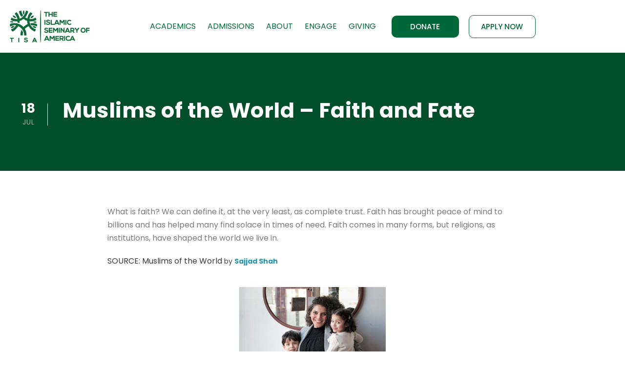

--- FILE ---
content_type: text/html; charset=UTF-8
request_url: https://islamicseminary.us/muslims-of-the-world-faith-and-fate/
body_size: 20395
content:
<!DOCTYPE html><html lang="en-US"><head><script data-no-optimize="1">var litespeed_docref=sessionStorage.getItem("litespeed_docref");litespeed_docref&&(Object.defineProperty(document,"referrer",{get:function(){return litespeed_docref}}),sessionStorage.removeItem("litespeed_docref"));</script> <meta charset="UTF-8"><meta name="viewport" content="width=device-width, initial-scale=1.0, viewport-fit=cover" /><title>Muslims of the World &#8211; Faith and Fate &#8211; The Islamic Seminary of America</title><meta name='robots' content='max-image-preview:large' /><link rel='dns-prefetch' href='//www.googletagmanager.com' /><link rel='dns-prefetch' href='//fonts.googleapis.com' /><link rel="alternate" type="application/rss+xml" title="The Islamic Seminary of America &raquo; Feed" href="https://islamicseminary.us/feed/" /><link rel="alternate" type="application/rss+xml" title="The Islamic Seminary of America &raquo; Comments Feed" href="https://islamicseminary.us/comments/feed/" /><link rel="alternate" type="text/calendar" title="The Islamic Seminary of America &raquo; iCal Feed" href="https://islamicseminary.us/events/?ical=1" /><link rel="alternate" type="application/rss+xml" title="The Islamic Seminary of America &raquo; Muslims of the World &#8211; Faith and Fate Comments Feed" href="https://islamicseminary.us/muslims-of-the-world-faith-and-fate/feed/" /><link rel="alternate" title="oEmbed (JSON)" type="application/json+oembed" href="https://islamicseminary.us/wp-json/oembed/1.0/embed?url=https%3A%2F%2Fislamicseminary.us%2Fmuslims-of-the-world-faith-and-fate%2F" /><link rel="alternate" title="oEmbed (XML)" type="text/xml+oembed" href="https://islamicseminary.us/wp-json/oembed/1.0/embed?url=https%3A%2F%2Fislamicseminary.us%2Fmuslims-of-the-world-faith-and-fate%2F&#038;format=xml" /><link data-optimized="2" rel="stylesheet" href="https://islamicseminary.us/wp-content/litespeed/css/19db034d5b411c956a848f29c2e55fc5.css?ver=e2c5b" /> <script type="litespeed/javascript" data-src="https://islamicseminary.us/wp-includes/js/jquery/jquery.min.js" id="jquery-core-js"></script> 
 <script type="litespeed/javascript" data-src="https://www.googletagmanager.com/gtag/js?id=GT-NGJH2BF" id="google_gtagjs-js"></script> <script id="google_gtagjs-js-after" type="litespeed/javascript">window.dataLayer=window.dataLayer||[];function gtag(){dataLayer.push(arguments)}
gtag("set","linker",{"domains":["islamicseminary.us"]});gtag("js",new Date());gtag("set","developer_id.dZTNiMT",!0);gtag("config","GT-NGJH2BF")</script> <link rel="https://api.w.org/" href="https://islamicseminary.us/wp-json/" /><link rel="alternate" title="JSON" type="application/json" href="https://islamicseminary.us/wp-json/wp/v2/posts/14478" /><link rel="EditURI" type="application/rsd+xml" title="RSD" href="https://islamicseminary.us/xmlrpc.php?rsd" /><link rel="canonical" href="https://islamicseminary.us/muslims-of-the-world-faith-and-fate/" /><link rel='shortlink' href='https://islamicseminary.us/?p=14478' /><meta name="generator" content="Site Kit by Google 1.170.0" /><meta name="tec-api-version" content="v1"><meta name="tec-api-origin" content="https://islamicseminary.us"><link rel="alternate" href="https://islamicseminary.us/wp-json/tribe/events/v1/" /><meta name="generator" content="Elementor 3.34.1; features: additional_custom_breakpoints; settings: css_print_method-external, google_font-enabled, font_display-auto"> <script type="litespeed/javascript">window.dataLayer=window.dataLayer||[];function gtag(){dataLayer.push(arguments)}
gtag('consent','default',{'ad_storage':'denied','ad_user_data':'denied','ad_personalization':'denied','analytics_storage':'denied','functionality_storage':'denied','personalization_storage':'denied','security_storage':'denied'})</script> <link rel="icon" href="https://islamicseminary.us/wp-content/uploads/2023/11/cropped-new-favicon-32x32.png" sizes="32x32" /><link rel="icon" href="https://islamicseminary.us/wp-content/uploads/2023/11/cropped-new-favicon-192x192.png" sizes="192x192" /><link rel="apple-touch-icon" href="https://islamicseminary.us/wp-content/uploads/2023/11/cropped-new-favicon-180x180.png" /><meta name="msapplication-TileImage" content="https://islamicseminary.us/wp-content/uploads/2023/11/cropped-new-favicon-270x270.png" /></head><body class="wp-singular post-template-default single single-post postid-14478 single-format-standard wp-theme-TISA wp-child-theme-TISA-child gdlr-core-body tribe-no-js kingster-body kingster-body-front kingster-full  kingster-with-sticky-navigation  kingster-blog-style-1  kingster-blockquote-style-1 gdlr-core-link-to-lightbox elementor-default elementor-kit-10859 elementor-page elementor-page-14478"><header data-elementor-type="header" data-elementor-id="15616" class="elementor elementor-15616 elementor-location-header" data-elementor-post-type="elementor_library"><section class="elementor-section elementor-top-section elementor-element elementor-element-d9c779d elementor-section-stretched elementor-section-boxed elementor-section-height-default elementor-section-height-default" data-id="d9c779d" data-element_type="section" data-settings="{&quot;stretch_section&quot;:&quot;section-stretched&quot;,&quot;background_background&quot;:&quot;classic&quot;,&quot;sticky&quot;:&quot;top&quot;,&quot;sticky_on&quot;:[&quot;desktop&quot;,&quot;tablet&quot;,&quot;mobile&quot;],&quot;sticky_offset&quot;:0,&quot;sticky_effects_offset&quot;:0,&quot;sticky_anchor_link_offset&quot;:0}"><div class="elementor-container elementor-column-gap-default"><div class="elementor-column elementor-col-100 elementor-top-column elementor-element elementor-element-62016d8" data-id="62016d8" data-element_type="column"><div class="elementor-widget-wrap elementor-element-populated"><section class="elementor-section elementor-inner-section elementor-element elementor-element-00d2001 elementor-section-full_width elementor-section-height-default elementor-section-height-default" data-id="00d2001" data-element_type="section"><div class="elementor-container elementor-column-gap-default"><div class="elementor-column elementor-col-25 elementor-inner-column elementor-element elementor-element-23a3b99" data-id="23a3b99" data-element_type="column"><div class="elementor-widget-wrap elementor-element-populated"><div class="elementor-element elementor-element-4ac1a29 elementor-widget elementor-widget-image" data-id="4ac1a29" data-element_type="widget" data-widget_type="image.default"><div class="elementor-widget-container">
<a href="https://islamicseminary.us/">
<img data-lazyloaded="1" src="[data-uri]" fetchpriority="high" width="500" height="208" data-src="https://islamicseminary.us/wp-content/uploads/2023/02/TISA-Logo.jpg" class="attachment-full size-full wp-image-20174" alt="TISA" data-srcset="https://islamicseminary.us/wp-content/uploads/2023/02/TISA-Logo.jpg 500w, https://islamicseminary.us/wp-content/uploads/2023/02/TISA-Logo-300x125.jpg 300w" data-sizes="(max-width: 500px) 100vw, 500px" />								</a></div></div></div></div><div class="elementor-column elementor-col-25 elementor-inner-column elementor-element elementor-element-fce4a9e" data-id="fce4a9e" data-element_type="column"><div class="elementor-widget-wrap elementor-element-populated"><div class="elementor-element elementor-element-adb5761 elementor-nav-menu__align-end elementor-nav-menu--stretch elementor-nav-menu--dropdown-tablet elementor-nav-menu__text-align-aside elementor-nav-menu--toggle elementor-nav-menu--burger elementor-widget elementor-widget-nav-menu" data-id="adb5761" data-element_type="widget" data-settings="{&quot;full_width&quot;:&quot;stretch&quot;,&quot;layout&quot;:&quot;horizontal&quot;,&quot;submenu_icon&quot;:{&quot;value&quot;:&quot;&lt;i class=\&quot;fas fa-caret-down\&quot; aria-hidden=\&quot;true\&quot;&gt;&lt;\/i&gt;&quot;,&quot;library&quot;:&quot;fa-solid&quot;},&quot;toggle&quot;:&quot;burger&quot;}" data-widget_type="nav-menu.default"><div class="elementor-widget-container"><nav aria-label="Menu" class="elementor-nav-menu--main elementor-nav-menu__container elementor-nav-menu--layout-horizontal e--pointer-none"><ul id="menu-1-adb5761" class="elementor-nav-menu"><li class="menu-item menu-item-type-custom menu-item-object-custom menu-item-has-children menu-item-15629"><a href="#" class="elementor-item elementor-item-anchor">Academics</a><ul class="sub-menu elementor-nav-menu--dropdown"><li class="menu-item menu-item-type-post_type menu-item-object-page menu-item-has-children menu-item-22159"><a href="https://islamicseminary.us/degree-programs/" class="elementor-sub-item">Degree Programs</a><ul class="sub-menu elementor-nav-menu--dropdown"><li class="menu-item menu-item-type-post_type menu-item-object-page menu-item-15925"><a href="https://islamicseminary.us/ma-islamic-studies/" class="elementor-sub-item">MA of Islamic Studies</a></li><li class="menu-item menu-item-type-post_type menu-item-object-page menu-item-15926"><a href="https://islamicseminary.us/master-of-divinity-degree/" class="elementor-sub-item">MDiv: Religious Leadership &#038; Islamic Chaplaincy</a></li><li class="menu-item menu-item-type-post_type menu-item-object-page menu-item-15927"><a href="https://islamicseminary.us/jointmdiv-interreligious-chaplaincy/" class="elementor-sub-item">MDiv: Interreligious Chaplaincy</a></li><li class="menu-item menu-item-type-post_type menu-item-object-page menu-item-21326"><a href="https://islamicseminary.us/ilm-certificate/" class="elementor-sub-item">Islamic Leadership and Management Certificate</a></li></ul></li><li class="menu-item menu-item-type-custom menu-item-object-custom menu-item-has-children menu-item-15930"><a href="#" class="elementor-sub-item elementor-item-anchor">Courses</a><ul class="sub-menu elementor-nav-menu--dropdown"><li class="menu-item menu-item-type-post_type menu-item-object-page menu-item-15931"><a href="https://islamicseminary.us/course-schedules/" class="elementor-sub-item">Schedule</a></li><li class="menu-item menu-item-type-post_type menu-item-object-page menu-item-15932"><a href="https://islamicseminary.us/academics/short-courses/" class="elementor-sub-item">Short Courses</a></li><li class="menu-item menu-item-type-post_type menu-item-object-page menu-item-15933"><a href="https://islamicseminary.us/academics/tod/" class="elementor-sub-item">TISA on Demand (TOD)</a></li></ul></li><li class="menu-item menu-item-type-post_type menu-item-object-page menu-item-15934"><a href="https://islamicseminary.us/academic-calendar/" class="elementor-sub-item">Academic Calendar</a></li><li class="menu-item menu-item-type-custom menu-item-object-custom menu-item-has-children menu-item-15935"><a href="https://islamicseminary.us/catalogsandhandbooks/" class="elementor-sub-item">Catalogs &#038; Handbooks</a><ul class="sub-menu elementor-nav-menu--dropdown"><li class="menu-item menu-item-type-custom menu-item-object-custom menu-item-15936"><a target="_blank" href="https://islamicseminary.us/wp-content/uploads/2025/07/TISA-Course-Catalog-2025-2027-updated-July-1-2025.pdf" class="elementor-sub-item">2025-27 Catalog</a></li><li class="menu-item menu-item-type-custom menu-item-object-custom menu-item-15937"><a target="_blank" href="https://www.islamicseminary.us/wp-content/uploads/2022/02/TISA-MDiv-Handbook-Draft-2-2_23_22-Revised-by-SA-FL-KH.docx-4.pdf" class="elementor-sub-item">MDiv Handbook</a></li><li class="menu-item menu-item-type-custom menu-item-object-custom menu-item-15938"><a target="_blank" href="https://www.islamicseminary.us/wp-content/uploads/2020/03/TISA-Student-Handbook-12-29-21-.docx.pdf" class="elementor-sub-item">Student Handbook</a></li></ul></li></ul></li><li class="menu-item menu-item-type-custom menu-item-object-custom menu-item-has-children menu-item-15630"><a href="#" class="elementor-item elementor-item-anchor">Admissions</a><ul class="sub-menu elementor-nav-menu--dropdown"><li class="menu-item menu-item-type-post_type menu-item-object-page menu-item-15939"><a href="https://islamicseminary.us/admissions-process/" class="elementor-sub-item">Admissions Process</a></li><li class="menu-item menu-item-type-post_type menu-item-object-page menu-item-21025"><a href="https://islamicseminary.us/application/" class="elementor-sub-item">Apply Now</a></li><li class="menu-item menu-item-type-custom menu-item-object-custom menu-item-15633"><a href="https://islamicseminary.us/tuition-and-fees/" class="elementor-sub-item">Tuition &#038; Fees</a></li><li class="menu-item menu-item-type-custom menu-item-object-custom menu-item-15634"><a href="https://islamicseminary.us/tuition-and-fees/#anchor" class="elementor-sub-item elementor-item-anchor">Financial Aid</a></li><li class="menu-item menu-item-type-custom menu-item-object-custom menu-item-15635"><a href="https://islamicseminary.us/scholarships/" class="elementor-sub-item">Scholarships</a></li><li class="menu-item menu-item-type-post_type menu-item-object-page menu-item-15941"><a href="https://islamicseminary.us/info-request/" class="elementor-sub-item">Request Info</a></li></ul></li><li class="menu-item menu-item-type-post_type menu-item-object-page menu-item-has-children menu-item-19442"><a href="https://islamicseminary.us/about-us/" class="elementor-item">About</a><ul class="sub-menu elementor-nav-menu--dropdown"><li class="menu-item menu-item-type-custom menu-item-object-custom menu-item-15806"><a href="https://islamicseminary.us/about-us/#mission_vision" class="elementor-sub-item elementor-item-anchor">Mission, Vision &#038; History</a></li><li class="menu-item menu-item-type-custom menu-item-object-custom menu-item-19450"><a href="https://islamicseminary.us/about-us/#our_philosophy" class="elementor-sub-item elementor-item-anchor">Our Philosophy</a></li><li class="menu-item menu-item-type-custom menu-item-object-custom menu-item-15807"><a href="https://islamicseminary.us/about-us/#leadership" class="elementor-sub-item elementor-item-anchor">Leadership</a></li><li class="menu-item menu-item-type-custom menu-item-object-custom menu-item-15808"><a href="https://islamicseminary.us/about-us/#advisory_board" class="elementor-sub-item elementor-item-anchor">Advisory Board</a></li><li class="menu-item menu-item-type-custom menu-item-object-custom menu-item-15809"><a href="https://islamicseminary.us/about-us/#administration_staff" class="elementor-sub-item elementor-item-anchor">Staff</a></li><li class="menu-item menu-item-type-post_type menu-item-object-page menu-item-15942"><a href="https://islamicseminary.us/faculty/" class="elementor-sub-item">Visiting Faculty</a></li><li class="menu-item menu-item-type-post_type menu-item-object-page menu-item-15943"><a href="https://islamicseminary.us/partners/" class="elementor-sub-item">Partners</a></li><li class="menu-item menu-item-type-post_type menu-item-object-page menu-item-21026"><a href="https://islamicseminary.us/accreditation/" class="elementor-sub-item">Accreditation</a></li><li class="menu-item menu-item-type-post_type menu-item-object-page menu-item-15948"><a href="https://islamicseminary.us/contact-us/" class="elementor-sub-item">Contact</a></li><li class="menu-item menu-item-type-post_type menu-item-object-page menu-item-15949"><a href="https://islamicseminary.us/faq/" class="elementor-sub-item">FAQs</a></li></ul></li><li class="menu-item menu-item-type-custom menu-item-object-custom menu-item-has-children menu-item-15614"><a href="#" class="elementor-item elementor-item-anchor">Engage</a><ul class="sub-menu elementor-nav-menu--dropdown"><li class="menu-item menu-item-type-post_type menu-item-object-page menu-item-has-children menu-item-15950"><a href="https://islamicseminary.us/journal/" class="elementor-sub-item">Journal</a><ul class="sub-menu elementor-nav-menu--dropdown"><li class="menu-item menu-item-type-custom menu-item-object-custom menu-item-15952"><a target="_blank" href="https://journals.indianapolis.iu.edu/index.php/JIFP/issue/view/1804/677" class="elementor-sub-item">Current Issue</a></li><li class="menu-item menu-item-type-post_type menu-item-object-page menu-item-15951"><a href="https://islamicseminary.us/callsforpapers/" class="elementor-sub-item">Call for Papers</a></li></ul></li><li class="menu-item menu-item-type-post_type menu-item-object-page menu-item-has-children menu-item-15860"><a href="https://islamicseminary.us/news-and-events/" class="elementor-sub-item">News and Events</a><ul class="sub-menu elementor-nav-menu--dropdown"><li class="menu-item menu-item-type-post_type menu-item-object-page menu-item-20634"><a href="https://islamicseminary.us/commencement2024/" class="elementor-sub-item">Commencement 2024</a></li><li class="menu-item menu-item-type-post_type menu-item-object-page menu-item-24383"><a href="https://islamicseminary.us/commencement-2025/" class="elementor-sub-item">Commencement 2025</a></li><li class="menu-item menu-item-type-post_type menu-item-object-page menu-item-23568"><a href="https://islamicseminary.us/book-talks/" class="elementor-sub-item">Book Talks</a></li></ul></li><li class="menu-item menu-item-type-post_type menu-item-object-page menu-item-21421"><a href="https://islamicseminary.us/ceeol/" class="elementor-sub-item">CEEOL</a></li><li class="menu-item menu-item-type-post_type menu-item-object-page menu-item-15953"><a href="https://islamicseminary.us/blog/" class="elementor-sub-item">TISA Blog</a></li><li class="menu-item menu-item-type-post_type menu-item-object-page menu-item-15866"><a href="https://islamicseminary.us/student-experience/" class="elementor-sub-item">Student Experience</a></li><li class="menu-item menu-item-type-post_type menu-item-object-page menu-item-15865"><a href="https://islamicseminary.us/careers-and-volunteering/" class="elementor-sub-item">Careers and Volunteering</a></li><li class="menu-item menu-item-type-post_type menu-item-object-page menu-item-has-children menu-item-15954"><a href="https://islamicseminary.us/tisa-logos/" class="elementor-sub-item">Media Resources</a><ul class="sub-menu elementor-nav-menu--dropdown"><li class="menu-item menu-item-type-custom menu-item-object-custom menu-item-15955"><a href="https://islamicseminary.us/tisa-logos/" class="elementor-sub-item">Logos</a></li><li class="menu-item menu-item-type-custom menu-item-object-custom menu-item-15956"><a href="https://islamicseminary.us/brand-kit/" class="elementor-sub-item">Brand Guide</a></li></ul></li><li class="menu-item menu-item-type-custom menu-item-object-custom menu-item-has-children menu-item-15957"><a href="#" class="elementor-sub-item elementor-item-anchor">Current Students</a><ul class="sub-menu elementor-nav-menu--dropdown"><li class="menu-item menu-item-type-custom menu-item-object-custom menu-item-15959"><a target="_blank" href="https://islamicseminary.populiweb.com/" class="elementor-sub-item">Login</a></li></ul></li></ul></li><li class="menu-item menu-item-type-post_type menu-item-object-page menu-item-has-children menu-item-16009"><a href="https://islamicseminary.us/giving/" class="elementor-item">Giving</a><ul class="sub-menu elementor-nav-menu--dropdown"><li class="menu-item menu-item-type-post_type menu-item-object-page menu-item-15960"><a href="https://islamicseminary.us/endowment-fund/" class="elementor-sub-item">Endowment Fund</a></li><li class="menu-item menu-item-type-post_type menu-item-object-page menu-item-has-children menu-item-15961"><a href="https://islamicseminary.us/vlc/" class="elementor-sub-item">Visionary Leadership Circle</a><ul class="sub-menu elementor-nav-menu--dropdown"><li class="menu-item menu-item-type-post_type menu-item-object-page menu-item-20135"><a href="https://islamicseminary.us/vlc/" class="elementor-sub-item">Visionary Leadership Circle Info</a></li><li class="menu-item menu-item-type-post_type menu-item-object-page menu-item-21122"><a href="https://islamicseminary.us/will/" class="elementor-sub-item">WILL (Women&#8217;s) Initiative</a></li><li class="menu-item menu-item-type-post_type menu-item-object-page menu-item-20134"><a href="https://islamicseminary.us/vlc/gift/" class="elementor-sub-item">VLC Gift Payment Form</a></li></ul></li><li class="menu-item menu-item-type-post_type menu-item-object-page menu-item-has-children menu-item-16006"><a href="https://islamicseminary.us/legacy-gift/" class="elementor-sub-item">Legacy Gift</a><ul class="sub-menu elementor-nav-menu--dropdown"><li class="menu-item menu-item-type-custom menu-item-object-custom menu-item-15963"><a href="https://islamicseminary.us/bequests/" class="elementor-sub-item">Make a Bequest</a></li><li class="menu-item menu-item-type-custom menu-item-object-custom menu-item-15964"><a href="https://islamicseminary.us/online-will-planner/" class="elementor-sub-item">Online Will Planner</a></li></ul></li><li class="menu-item menu-item-type-custom menu-item-object-custom menu-item-15965"><a href="https://islamicseminary.us/employer-gift-matching/" class="elementor-sub-item">Employer Matching</a></li><li class="menu-item menu-item-type-custom menu-item-object-custom menu-item-15966"><a href="https://islamicseminary.us/support/" class="elementor-sub-item">Current Campaign</a></li><li class="menu-item menu-item-type-post_type menu-item-object-page menu-item-17656"><a href="https://islamicseminary.us/giving/" class="elementor-sub-item">Ways to Give</a></li></ul></li></ul></nav><div class="elementor-menu-toggle" role="button" tabindex="0" aria-label="Menu Toggle" aria-expanded="false">
<i aria-hidden="true" role="presentation" class="elementor-menu-toggle__icon--open eicon-menu-bar"></i><i aria-hidden="true" role="presentation" class="elementor-menu-toggle__icon--close eicon-close"></i></div><nav class="elementor-nav-menu--dropdown elementor-nav-menu__container" aria-hidden="true"><ul id="menu-2-adb5761" class="elementor-nav-menu"><li class="menu-item menu-item-type-custom menu-item-object-custom menu-item-has-children menu-item-15629"><a href="#" class="elementor-item elementor-item-anchor" tabindex="-1">Academics</a><ul class="sub-menu elementor-nav-menu--dropdown"><li class="menu-item menu-item-type-post_type menu-item-object-page menu-item-has-children menu-item-22159"><a href="https://islamicseminary.us/degree-programs/" class="elementor-sub-item" tabindex="-1">Degree Programs</a><ul class="sub-menu elementor-nav-menu--dropdown"><li class="menu-item menu-item-type-post_type menu-item-object-page menu-item-15925"><a href="https://islamicseminary.us/ma-islamic-studies/" class="elementor-sub-item" tabindex="-1">MA of Islamic Studies</a></li><li class="menu-item menu-item-type-post_type menu-item-object-page menu-item-15926"><a href="https://islamicseminary.us/master-of-divinity-degree/" class="elementor-sub-item" tabindex="-1">MDiv: Religious Leadership &#038; Islamic Chaplaincy</a></li><li class="menu-item menu-item-type-post_type menu-item-object-page menu-item-15927"><a href="https://islamicseminary.us/jointmdiv-interreligious-chaplaincy/" class="elementor-sub-item" tabindex="-1">MDiv: Interreligious Chaplaincy</a></li><li class="menu-item menu-item-type-post_type menu-item-object-page menu-item-21326"><a href="https://islamicseminary.us/ilm-certificate/" class="elementor-sub-item" tabindex="-1">Islamic Leadership and Management Certificate</a></li></ul></li><li class="menu-item menu-item-type-custom menu-item-object-custom menu-item-has-children menu-item-15930"><a href="#" class="elementor-sub-item elementor-item-anchor" tabindex="-1">Courses</a><ul class="sub-menu elementor-nav-menu--dropdown"><li class="menu-item menu-item-type-post_type menu-item-object-page menu-item-15931"><a href="https://islamicseminary.us/course-schedules/" class="elementor-sub-item" tabindex="-1">Schedule</a></li><li class="menu-item menu-item-type-post_type menu-item-object-page menu-item-15932"><a href="https://islamicseminary.us/academics/short-courses/" class="elementor-sub-item" tabindex="-1">Short Courses</a></li><li class="menu-item menu-item-type-post_type menu-item-object-page menu-item-15933"><a href="https://islamicseminary.us/academics/tod/" class="elementor-sub-item" tabindex="-1">TISA on Demand (TOD)</a></li></ul></li><li class="menu-item menu-item-type-post_type menu-item-object-page menu-item-15934"><a href="https://islamicseminary.us/academic-calendar/" class="elementor-sub-item" tabindex="-1">Academic Calendar</a></li><li class="menu-item menu-item-type-custom menu-item-object-custom menu-item-has-children menu-item-15935"><a href="https://islamicseminary.us/catalogsandhandbooks/" class="elementor-sub-item" tabindex="-1">Catalogs &#038; Handbooks</a><ul class="sub-menu elementor-nav-menu--dropdown"><li class="menu-item menu-item-type-custom menu-item-object-custom menu-item-15936"><a target="_blank" href="https://islamicseminary.us/wp-content/uploads/2025/07/TISA-Course-Catalog-2025-2027-updated-July-1-2025.pdf" class="elementor-sub-item" tabindex="-1">2025-27 Catalog</a></li><li class="menu-item menu-item-type-custom menu-item-object-custom menu-item-15937"><a target="_blank" href="https://www.islamicseminary.us/wp-content/uploads/2022/02/TISA-MDiv-Handbook-Draft-2-2_23_22-Revised-by-SA-FL-KH.docx-4.pdf" class="elementor-sub-item" tabindex="-1">MDiv Handbook</a></li><li class="menu-item menu-item-type-custom menu-item-object-custom menu-item-15938"><a target="_blank" href="https://www.islamicseminary.us/wp-content/uploads/2020/03/TISA-Student-Handbook-12-29-21-.docx.pdf" class="elementor-sub-item" tabindex="-1">Student Handbook</a></li></ul></li></ul></li><li class="menu-item menu-item-type-custom menu-item-object-custom menu-item-has-children menu-item-15630"><a href="#" class="elementor-item elementor-item-anchor" tabindex="-1">Admissions</a><ul class="sub-menu elementor-nav-menu--dropdown"><li class="menu-item menu-item-type-post_type menu-item-object-page menu-item-15939"><a href="https://islamicseminary.us/admissions-process/" class="elementor-sub-item" tabindex="-1">Admissions Process</a></li><li class="menu-item menu-item-type-post_type menu-item-object-page menu-item-21025"><a href="https://islamicseminary.us/application/" class="elementor-sub-item" tabindex="-1">Apply Now</a></li><li class="menu-item menu-item-type-custom menu-item-object-custom menu-item-15633"><a href="https://islamicseminary.us/tuition-and-fees/" class="elementor-sub-item" tabindex="-1">Tuition &#038; Fees</a></li><li class="menu-item menu-item-type-custom menu-item-object-custom menu-item-15634"><a href="https://islamicseminary.us/tuition-and-fees/#anchor" class="elementor-sub-item elementor-item-anchor" tabindex="-1">Financial Aid</a></li><li class="menu-item menu-item-type-custom menu-item-object-custom menu-item-15635"><a href="https://islamicseminary.us/scholarships/" class="elementor-sub-item" tabindex="-1">Scholarships</a></li><li class="menu-item menu-item-type-post_type menu-item-object-page menu-item-15941"><a href="https://islamicseminary.us/info-request/" class="elementor-sub-item" tabindex="-1">Request Info</a></li></ul></li><li class="menu-item menu-item-type-post_type menu-item-object-page menu-item-has-children menu-item-19442"><a href="https://islamicseminary.us/about-us/" class="elementor-item" tabindex="-1">About</a><ul class="sub-menu elementor-nav-menu--dropdown"><li class="menu-item menu-item-type-custom menu-item-object-custom menu-item-15806"><a href="https://islamicseminary.us/about-us/#mission_vision" class="elementor-sub-item elementor-item-anchor" tabindex="-1">Mission, Vision &#038; History</a></li><li class="menu-item menu-item-type-custom menu-item-object-custom menu-item-19450"><a href="https://islamicseminary.us/about-us/#our_philosophy" class="elementor-sub-item elementor-item-anchor" tabindex="-1">Our Philosophy</a></li><li class="menu-item menu-item-type-custom menu-item-object-custom menu-item-15807"><a href="https://islamicseminary.us/about-us/#leadership" class="elementor-sub-item elementor-item-anchor" tabindex="-1">Leadership</a></li><li class="menu-item menu-item-type-custom menu-item-object-custom menu-item-15808"><a href="https://islamicseminary.us/about-us/#advisory_board" class="elementor-sub-item elementor-item-anchor" tabindex="-1">Advisory Board</a></li><li class="menu-item menu-item-type-custom menu-item-object-custom menu-item-15809"><a href="https://islamicseminary.us/about-us/#administration_staff" class="elementor-sub-item elementor-item-anchor" tabindex="-1">Staff</a></li><li class="menu-item menu-item-type-post_type menu-item-object-page menu-item-15942"><a href="https://islamicseminary.us/faculty/" class="elementor-sub-item" tabindex="-1">Visiting Faculty</a></li><li class="menu-item menu-item-type-post_type menu-item-object-page menu-item-15943"><a href="https://islamicseminary.us/partners/" class="elementor-sub-item" tabindex="-1">Partners</a></li><li class="menu-item menu-item-type-post_type menu-item-object-page menu-item-21026"><a href="https://islamicseminary.us/accreditation/" class="elementor-sub-item" tabindex="-1">Accreditation</a></li><li class="menu-item menu-item-type-post_type menu-item-object-page menu-item-15948"><a href="https://islamicseminary.us/contact-us/" class="elementor-sub-item" tabindex="-1">Contact</a></li><li class="menu-item menu-item-type-post_type menu-item-object-page menu-item-15949"><a href="https://islamicseminary.us/faq/" class="elementor-sub-item" tabindex="-1">FAQs</a></li></ul></li><li class="menu-item menu-item-type-custom menu-item-object-custom menu-item-has-children menu-item-15614"><a href="#" class="elementor-item elementor-item-anchor" tabindex="-1">Engage</a><ul class="sub-menu elementor-nav-menu--dropdown"><li class="menu-item menu-item-type-post_type menu-item-object-page menu-item-has-children menu-item-15950"><a href="https://islamicseminary.us/journal/" class="elementor-sub-item" tabindex="-1">Journal</a><ul class="sub-menu elementor-nav-menu--dropdown"><li class="menu-item menu-item-type-custom menu-item-object-custom menu-item-15952"><a target="_blank" href="https://journals.indianapolis.iu.edu/index.php/JIFP/issue/view/1804/677" class="elementor-sub-item" tabindex="-1">Current Issue</a></li><li class="menu-item menu-item-type-post_type menu-item-object-page menu-item-15951"><a href="https://islamicseminary.us/callsforpapers/" class="elementor-sub-item" tabindex="-1">Call for Papers</a></li></ul></li><li class="menu-item menu-item-type-post_type menu-item-object-page menu-item-has-children menu-item-15860"><a href="https://islamicseminary.us/news-and-events/" class="elementor-sub-item" tabindex="-1">News and Events</a><ul class="sub-menu elementor-nav-menu--dropdown"><li class="menu-item menu-item-type-post_type menu-item-object-page menu-item-20634"><a href="https://islamicseminary.us/commencement2024/" class="elementor-sub-item" tabindex="-1">Commencement 2024</a></li><li class="menu-item menu-item-type-post_type menu-item-object-page menu-item-24383"><a href="https://islamicseminary.us/commencement-2025/" class="elementor-sub-item" tabindex="-1">Commencement 2025</a></li><li class="menu-item menu-item-type-post_type menu-item-object-page menu-item-23568"><a href="https://islamicseminary.us/book-talks/" class="elementor-sub-item" tabindex="-1">Book Talks</a></li></ul></li><li class="menu-item menu-item-type-post_type menu-item-object-page menu-item-21421"><a href="https://islamicseminary.us/ceeol/" class="elementor-sub-item" tabindex="-1">CEEOL</a></li><li class="menu-item menu-item-type-post_type menu-item-object-page menu-item-15953"><a href="https://islamicseminary.us/blog/" class="elementor-sub-item" tabindex="-1">TISA Blog</a></li><li class="menu-item menu-item-type-post_type menu-item-object-page menu-item-15866"><a href="https://islamicseminary.us/student-experience/" class="elementor-sub-item" tabindex="-1">Student Experience</a></li><li class="menu-item menu-item-type-post_type menu-item-object-page menu-item-15865"><a href="https://islamicseminary.us/careers-and-volunteering/" class="elementor-sub-item" tabindex="-1">Careers and Volunteering</a></li><li class="menu-item menu-item-type-post_type menu-item-object-page menu-item-has-children menu-item-15954"><a href="https://islamicseminary.us/tisa-logos/" class="elementor-sub-item" tabindex="-1">Media Resources</a><ul class="sub-menu elementor-nav-menu--dropdown"><li class="menu-item menu-item-type-custom menu-item-object-custom menu-item-15955"><a href="https://islamicseminary.us/tisa-logos/" class="elementor-sub-item" tabindex="-1">Logos</a></li><li class="menu-item menu-item-type-custom menu-item-object-custom menu-item-15956"><a href="https://islamicseminary.us/brand-kit/" class="elementor-sub-item" tabindex="-1">Brand Guide</a></li></ul></li><li class="menu-item menu-item-type-custom menu-item-object-custom menu-item-has-children menu-item-15957"><a href="#" class="elementor-sub-item elementor-item-anchor" tabindex="-1">Current Students</a><ul class="sub-menu elementor-nav-menu--dropdown"><li class="menu-item menu-item-type-custom menu-item-object-custom menu-item-15959"><a target="_blank" href="https://islamicseminary.populiweb.com/" class="elementor-sub-item" tabindex="-1">Login</a></li></ul></li></ul></li><li class="menu-item menu-item-type-post_type menu-item-object-page menu-item-has-children menu-item-16009"><a href="https://islamicseminary.us/giving/" class="elementor-item" tabindex="-1">Giving</a><ul class="sub-menu elementor-nav-menu--dropdown"><li class="menu-item menu-item-type-post_type menu-item-object-page menu-item-15960"><a href="https://islamicseminary.us/endowment-fund/" class="elementor-sub-item" tabindex="-1">Endowment Fund</a></li><li class="menu-item menu-item-type-post_type menu-item-object-page menu-item-has-children menu-item-15961"><a href="https://islamicseminary.us/vlc/" class="elementor-sub-item" tabindex="-1">Visionary Leadership Circle</a><ul class="sub-menu elementor-nav-menu--dropdown"><li class="menu-item menu-item-type-post_type menu-item-object-page menu-item-20135"><a href="https://islamicseminary.us/vlc/" class="elementor-sub-item" tabindex="-1">Visionary Leadership Circle Info</a></li><li class="menu-item menu-item-type-post_type menu-item-object-page menu-item-21122"><a href="https://islamicseminary.us/will/" class="elementor-sub-item" tabindex="-1">WILL (Women&#8217;s) Initiative</a></li><li class="menu-item menu-item-type-post_type menu-item-object-page menu-item-20134"><a href="https://islamicseminary.us/vlc/gift/" class="elementor-sub-item" tabindex="-1">VLC Gift Payment Form</a></li></ul></li><li class="menu-item menu-item-type-post_type menu-item-object-page menu-item-has-children menu-item-16006"><a href="https://islamicseminary.us/legacy-gift/" class="elementor-sub-item" tabindex="-1">Legacy Gift</a><ul class="sub-menu elementor-nav-menu--dropdown"><li class="menu-item menu-item-type-custom menu-item-object-custom menu-item-15963"><a href="https://islamicseminary.us/bequests/" class="elementor-sub-item" tabindex="-1">Make a Bequest</a></li><li class="menu-item menu-item-type-custom menu-item-object-custom menu-item-15964"><a href="https://islamicseminary.us/online-will-planner/" class="elementor-sub-item" tabindex="-1">Online Will Planner</a></li></ul></li><li class="menu-item menu-item-type-custom menu-item-object-custom menu-item-15965"><a href="https://islamicseminary.us/employer-gift-matching/" class="elementor-sub-item" tabindex="-1">Employer Matching</a></li><li class="menu-item menu-item-type-custom menu-item-object-custom menu-item-15966"><a href="https://islamicseminary.us/support/" class="elementor-sub-item" tabindex="-1">Current Campaign</a></li><li class="menu-item menu-item-type-post_type menu-item-object-page menu-item-17656"><a href="https://islamicseminary.us/giving/" class="elementor-sub-item" tabindex="-1">Ways to Give</a></li></ul></li></ul></nav></div></div></div></div><div class="elementor-column elementor-col-25 elementor-inner-column elementor-element elementor-element-9d7b69b" data-id="9d7b69b" data-element_type="column"><div class="elementor-widget-wrap elementor-element-populated"><div class="elementor-element elementor-element-5218b18 elementor-align-justify elementor-hidden-mobile elementor-widget elementor-widget-button" data-id="5218b18" data-element_type="widget" data-widget_type="button.default"><div class="elementor-widget-container"><div class="elementor-button-wrapper">
<a class="elementor-button elementor-button-link elementor-size-sm" href="https://islamicseminary.us/?form=sustain">
<span class="elementor-button-content-wrapper">
<span class="elementor-button-text">Donate</span>
</span>
</a></div></div></div></div></div><div class="elementor-column elementor-col-25 elementor-inner-column elementor-element elementor-element-f1894b5" data-id="f1894b5" data-element_type="column"><div class="elementor-widget-wrap elementor-element-populated"><div class="elementor-element elementor-element-f9de95f elementor-align-justify elementor-hidden-mobile elementor-widget elementor-widget-button" data-id="f9de95f" data-element_type="widget" data-widget_type="button.default"><div class="elementor-widget-container"><div class="elementor-button-wrapper">
<a class="elementor-button elementor-button-link elementor-size-sm" href="https://islamicseminary.us/application/">
<span class="elementor-button-content-wrapper">
<span class="elementor-button-text">Apply Now</span>
</span>
</a></div></div></div></div></div></div></section></div></div></div></section></header><div class="kingster-blog-title-wrap  kingster-style-small" ><div class="kingster-header-transparent-substitute" ></div><div class="kingster-blog-title-top-overlay" ></div><div class="kingster-blog-title-overlay"  ></div><div class="kingster-blog-title-bottom-overlay" ></div><div class="kingster-blog-title-container kingster-container" ><div class="kingster-blog-title-content kingster-item-pdlr"  ><header class="kingster-single-article-head clearfix" ><div class="kingster-single-article-date-wrapper  post-date updated"><div class="kingster-single-article-date-day">18</div><div class="kingster-single-article-date-month">Jul</div></div><div class="kingster-single-article-head-right"><h1 class="kingster-single-article-title">Muslims of the World &#8211; Faith and Fate</h1><div class="kingster-blog-info-wrapper" ><div class="kingster-blog-info kingster-blog-info-font kingster-blog-info-author vcard author post-author "><span class="kingster-head" >By</span><span class="fn" ><a href="https://islamicseminary.us/author/infoislamicseminary-org/" title="Posts by islamicseminary" rel="author">islamicseminary</a></span></div><div class="kingster-blog-info kingster-blog-info-font kingster-blog-info-category "><a href="https://islamicseminary.us/category/muslims-of-the-world/" rel="tag">Muslims of the World</a></div><div class="kingster-blog-info kingster-blog-info-font kingster-blog-info-comment-number "><span class="kingster-head" ><i class="fa fa-comments-o" ></i></span>0</div></div></div></header></div></div></div><div class="kingster-content-container kingster-container"><div class=" kingster-sidebar-wrap clearfix kingster-line-height-0 kingster-sidebar-style-none" ><div class=" kingster-sidebar-center kingster-column-60 kingster-line-height" ><div class="kingster-content-wrap kingster-item-pdlr clearfix" ><div class="kingster-content-area" ><article id="post-14478" class="post-14478 post type-post status-publish format-standard hentry category-muslims-of-the-world"><div class="kingster-single-article clearfix" ><div class="kingster-single-article-content"><div data-elementor-type="wp-post" data-elementor-id="14478" class="elementor elementor-14478" data-elementor-post-type="post"><section class="elementor-section elementor-top-section elementor-element elementor-element-0be3137 elementor-section-boxed elementor-section-height-default elementor-section-height-default" data-id="0be3137" data-element_type="section"><div class="elementor-container elementor-column-gap-default"><div class="elementor-column elementor-col-100 elementor-top-column elementor-element elementor-element-ee2236c" data-id="ee2236c" data-element_type="column"><div class="elementor-widget-wrap elementor-element-populated"><div class="elementor-element elementor-element-6b27991 elementor-widget elementor-widget-text-editor" data-id="6b27991" data-element_type="widget" data-widget_type="text-editor.default"><div class="elementor-widget-container"><p>What is faith? We can define it, at the very least, as complete trust. Faith has brought peace of mind to billions and has helped many find solace in times of need. Faith comes in many forms, but religions, as institutions, have shaped the world we live in.</p><p><span style="background-color: #ffffff; color: #3c3838; text-align: center;">SOURCE: Muslims of the World </span><span style="background-color: #ffffff; font-weight: var( --e-global-typography-text-font-weight ); color: #414141; font-family: 'Open Sans', sans-serif; font-size: 14px;">by </span><a style="box-sizing: inherit; background-color: #ffffff; color: #2592a9; font-weight: var( --e-global-typography-text-font-weight ); font-family: 'Open Sans', sans-serif; font-size: 14px; touch-action: manipulation;" href="https://www.secondsale.com/author/sajjad-shah/5359310/" data-uw-rm-brl="false"><span style="box-sizing: inherit; font-weight: bold;">Sajjad Shah</span> </a></p></div></div></div></div></div></section><section class="elementor-section elementor-top-section elementor-element elementor-element-0a1be6d elementor-section-boxed elementor-section-height-default elementor-section-height-default" data-id="0a1be6d" data-element_type="section"><div class="elementor-container elementor-column-gap-default"><div class="elementor-column elementor-col-100 elementor-top-column elementor-element elementor-element-b22d05d" data-id="b22d05d" data-element_type="column"><div class="elementor-widget-wrap elementor-element-populated"><div class="elementor-element elementor-element-6becf3a elementor-widget elementor-widget-image" data-id="6becf3a" data-element_type="widget" data-widget_type="image.default"><div class="elementor-widget-container">
<img data-lazyloaded="1" src="[data-uri]" decoding="async" width="300" height="234" data-src="https://islamicseminary.us/wp-content/uploads/2022/07/LULU-300x234.png" class="attachment-medium size-medium wp-image-14480" alt="" data-srcset="https://islamicseminary.us/wp-content/uploads/2022/07/LULU-300x234.png 300w, https://islamicseminary.us/wp-content/uploads/2022/07/LULU.png 430w" data-sizes="(max-width: 300px) 100vw, 300px" /></div></div></div></div></div></section><section class="elementor-section elementor-top-section elementor-element elementor-element-cc87600 elementor-section-boxed elementor-section-height-default elementor-section-height-default" data-id="cc87600" data-element_type="section"><div class="elementor-container elementor-column-gap-default"><div class="elementor-column elementor-col-100 elementor-top-column elementor-element elementor-element-002f19a" data-id="002f19a" data-element_type="column"><div class="elementor-widget-wrap elementor-element-populated"><div class="elementor-element elementor-element-4302b51 elementor-widget elementor-widget-text-editor" data-id="4302b51" data-element_type="widget" data-widget_type="text-editor.default"><div class="elementor-widget-container"><h4><b></b><center><b>Lulu 42, New York, New York, US</b></center></h4></div></div><div class="elementor-element elementor-element-dc71df9 elementor-widget elementor-widget-text-editor" data-id="dc71df9" data-element_type="widget" data-widget_type="text-editor.default"><div class="elementor-widget-container"><p>Allah is the ally of those who believe. He brings them out from darkness, into the light. <span style="color: var( --e-global-color-text ); font-family: var( --e-global-typography-text-font-family ), Poppins; font-weight: var( --e-global-typography-text-font-weight );">—Surat al-Baqarah 2:257</span></p><p>It was a hot summer’s day in New York City. The afternoon was dense with humidity that weighed heavily on everyone. I stormed out of the house to get fresh air. My head was about to explode from all the stress building up inside of me. I was a soon-to-be divorced single mother with twins who was living back at home with her parents. I was getting zero financial support for the kids from their father. I had no job, no husband—just broken dreams. Life had never looked so bleak.</p><p>Things weren’t always so dark. Not long before this day my heart was filled with complete joy. Allah (SWT) chose my womb to bring twins into this world. But now I was facing the reality of raising them as a single parent. Who could show me how to make it in this world on my own? I had no role model, no one to guide me. I started to panic about the future: How on earth would I be able to provide for the twins? How would I be able to afford a good school for them? Frustrated and almost resentful, I became someone I didn’t like anymore. Even worse, I wasn’t sure how I felt about my Creator, either. I was angry. Why me? Why the twins? What did I (or they) do to deserve this life?</p><p>I got in my car and little drops of rain began to hit the windshield. The sky was getting darker from a brewing storm. I placed my head on the steering wheel and prayed. I prayed for the rain to wash all my sins and anguish away. I prayed it would wash away all of my bad thoughts. I knew the thoughts I was having were wrong, but they hijacked every part of my being. When I picked up my head I noticed a woman dragging a suitcase, with two kids following behind. It was a busy intersection near the bus stop in front of my house. She looked as lost as I felt, and for some reason, I smiled.<br />I felt her anxiety and her despair. I decided to get out of the car to ask if she needed help. She said she was looking for a homeless shelter where someone had suggested she stay. Before then, I had never known that there was a homeless shelter in my neighborhood. Since I didn’t know where it was, I decided to get back into my car. I started the car and turned on my windshield wipers. They swayed across the glass quickly as the storm came in. Staring out the window, I could see the mom and kids looking worried as thunder rolled through the sky. My heart began to beat quickly, keeping time with the windshield wipers. My initial reaction was to drive off, to go, to run my errands. But I couldn’t move. I couldn’t leave them behind. Even though we lived in such a busy city, at that moment it felt as though the world stopped and it was just the four of us—and Allah above. When I offered to take her to the shelter, tears rolled down her beautiful, striking cheekbones. I’ll never forget what I saw in her kids’ eyes. The look of fear, instability, a feeling of not being wanted. They, too, were in despair.</p><p>The shelter wasn’t far from my house, but I couldn’t tell you how long it took us to get there. Time stopped for us as we drove. We weren’t a part of the world that day. We were being tested and watched. I know deep inside of me it was no accident or coincidence. I firmly believe we both had the same feeling. Our lives mirrored each other’s: we were two young, divorced single mothers who had left abusive relationships, were unemployed and had to care for a boy and a girl. We were both broken. The only difference between us was that I had a family to help support me; she did not.</p><p>I watched and waited until I made sure the three of them made it inside the shelter. A few blocks away, I pulled the car over to cry. My sobs were just as loud and hard as the thunder and rain pouring outside. I wasn’t alone at that moment. I felt His presence. It was clear to me that I was just given a test from Allah! I realized that it was time for me to make some difficult changes.</p><p> I thought I could control the direction of my life, but accepting Allah’s guidance and submission to His plan was the real destination.</p><p> Subhanallah.</p><p>The events of that day shook me from my depths of depression. I now understood what my existence was for. I needed to be present, to dismantle my past and not focus on the future. Nothing was under my control anymore—but at the same time, nothing was a mistake. I finally realized that there was a master plan.</p><p> </p></div></div></div></div></div></section></div></div></div></article></div><div class="kingster-single-social-share kingster-item-rvpdlr" ><div class="gdlr-core-social-share-item gdlr-core-item-pdb  gdlr-core-center-align gdlr-core-social-share-left-text gdlr-core-item-mglr gdlr-core-style-plain" style="padding-bottom: 0px ;"  ><span class="gdlr-core-social-share-count gdlr-core-skin-title"  ><span class="gdlr-core-count" >0</span><span class="gdlr-core-suffix" >Shares</span><span class="gdlr-core-divider gdlr-core-skin-divider"  ></span></span><span class="gdlr-core-social-share-wrap"><a class="gdlr-core-social-share-facebook" href="https://www.facebook.com/sharer/sharer.php?caption=Muslims+of+the+World+%E2%80%93+Faith+and+Fate&#038;u=https://islamicseminary.us/muslims-of-the-world-faith-and-fate/" target="_blank" onclick="javascript:window.open(this.href,&#039;&#039;, &#039;menubar=no,toolbar=no,resizable=yes,scrollbars=yes,height=602,width=555&#039;);return false;"  ><i class="fa fa-facebook" ></i></a><a class="gdlr-core-social-share-pinterest" href="http://pinterest.com/pin/create/button/?url=https://islamicseminary.us/muslims-of-the-world-faith-and-fate/" target="_blank" onclick="javascript:window.open(this.href,&#039;&#039;, &#039;menubar=no,toolbar=no,resizable=yes,scrollbars=yes,height=553,width=750&#039;);return false;"  ><i class="fa fa-pinterest-p" ></i></a><a class="gdlr-core-social-share-twitter" href="https://twitter.com/intent/tweet?text=Muslims+of+the+World+%E2%80%93+Faith+and+Fate&#038;url=https://islamicseminary.us/muslims-of-the-world-faith-and-fate/" target="_blank" onclick="javascript:window.open(this.href,&#039;&#039;, &#039;menubar=no,toolbar=no,resizable=yes,scrollbars=yes,height=255,width=555&#039;);return false;"  ><i class="fa fa-twitter fa6b fa6-x-twitter" ></i></a></span></div></div><div class="kingster-single-nav-area clearfix" ><span class="kingster-single-nav kingster-single-nav-left"><a href="https://islamicseminary.us/muslims-of-the-world-female-empowerment/" rel="prev"><i class="arrow_left" ></i><span class="kingster-text" >Prev</span></a></span><span class="kingster-single-nav kingster-single-nav-right"><a href="https://islamicseminary.us/muslims-of-the-world-discrimination-in-our-society/" rel="next"><span class="kingster-text" >Next</span><i class="arrow_right" ></i></a></span></div></div></div></div></div><footer data-elementor-type="footer" data-elementor-id="15564" class="elementor elementor-15564 elementor-location-footer" data-elementor-post-type="elementor_library"><section class="elementor-section elementor-top-section elementor-element elementor-element-bba1696 elementor-section-full_width elementor-section-stretched elementor-section-height-default elementor-section-height-default" data-id="bba1696" data-element_type="section" data-settings="{&quot;stretch_section&quot;:&quot;section-stretched&quot;,&quot;background_background&quot;:&quot;classic&quot;}"><div class="elementor-container elementor-column-gap-default"><div class="elementor-column elementor-col-100 elementor-top-column elementor-element elementor-element-57c1136" data-id="57c1136" data-element_type="column"><div class="elementor-widget-wrap elementor-element-populated"><section class="elementor-section elementor-inner-section elementor-element elementor-element-037c420 elementor-section-boxed elementor-section-height-default elementor-section-height-default" data-id="037c420" data-element_type="section"><div class="elementor-container elementor-column-gap-wider"><div class="elementor-column elementor-col-20 elementor-inner-column elementor-element elementor-element-6fd2187" data-id="6fd2187" data-element_type="column"><div class="elementor-widget-wrap elementor-element-populated"><div class="elementor-element elementor-element-7248422 e-transform elementor-widget elementor-widget-image" data-id="7248422" data-element_type="widget" data-settings="{&quot;_transform_scale_effect&quot;:{&quot;unit&quot;:&quot;px&quot;,&quot;size&quot;:0.8,&quot;sizes&quot;:[]},&quot;_transform_scale_effect_tablet&quot;:{&quot;unit&quot;:&quot;px&quot;,&quot;size&quot;:&quot;&quot;,&quot;sizes&quot;:[]},&quot;_transform_scale_effect_mobile&quot;:{&quot;unit&quot;:&quot;px&quot;,&quot;size&quot;:&quot;&quot;,&quot;sizes&quot;:[]}}" data-widget_type="image.default"><div class="elementor-widget-container">
<a href="https://islamicseminary.us/">
<img data-lazyloaded="1" src="[data-uri]" width="300" height="355" data-src="https://islamicseminary.us/wp-content/uploads/2023/02/TISA-Footer-Logo.png" class="attachment-full size-full wp-image-20176" alt="TISA" data-srcset="https://islamicseminary.us/wp-content/uploads/2023/02/TISA-Footer-Logo.png 300w, https://islamicseminary.us/wp-content/uploads/2023/02/TISA-Footer-Logo-254x300.png 254w" data-sizes="(max-width: 300px) 100vw, 300px" />								</a></div></div></div></div><div class="elementor-column elementor-col-20 elementor-inner-column elementor-element elementor-element-253b6d4" data-id="253b6d4" data-element_type="column"><div class="elementor-widget-wrap elementor-element-populated"><div class="elementor-element elementor-element-22f1e4a elementor-widget elementor-widget-heading" data-id="22f1e4a" data-element_type="widget" data-widget_type="heading.default"><div class="elementor-widget-container"><h1 class="elementor-heading-title elementor-size-default">THE ISLAMIC SEMINARY OF AMERICA</h1></div></div><div class="elementor-element elementor-element-d10c7fd elementor-widget elementor-widget-text-editor" data-id="d10c7fd" data-element_type="widget" data-widget_type="text-editor.default"><div class="elementor-widget-container"><p>TISA is a premier American Islamic Graduate Institution dedicated to cultivating a generation of world-class doers and thinkers who lead from an Islamic paradigm while engaging contemporary challenges and opportunities.</p></div></div></div></div><div class="elementor-column elementor-col-20 elementor-inner-column elementor-element elementor-element-6a47278" data-id="6a47278" data-element_type="column"><div class="elementor-widget-wrap elementor-element-populated"><div class="elementor-element elementor-element-ab5ef3c elementor-widget elementor-widget-heading" data-id="ab5ef3c" data-element_type="widget" data-widget_type="heading.default"><div class="elementor-widget-container"><h1 class="elementor-heading-title elementor-size-default">CONTACT US</h1></div></div><div class="elementor-element elementor-element-f1165b5 footer-contact-list elementor-icon-list--layout-traditional elementor-list-item-link-full_width elementor-widget elementor-widget-icon-list" data-id="f1165b5" data-element_type="widget" data-widget_type="icon-list.default"><div class="elementor-widget-container"><ul class="elementor-icon-list-items"><li class="elementor-icon-list-item">
<span class="elementor-icon-list-text">1100 E Campbell Rd., Suite 120 Richardson, Texas 75081</span></li><li class="elementor-icon-list-item">
<a href="tel:214-484-1309"><span class="elementor-icon-list-text">Phone: 214-484-1309</span>
</a></li><li class="elementor-icon-list-item">
<a href="mailto:info@islamicseminary.us"><span class="elementor-icon-list-text">Email: info@islamicseminary.us</span>
</a></li></ul></div></div></div></div><div class="elementor-column elementor-col-20 elementor-inner-column elementor-element elementor-element-af2552b" data-id="af2552b" data-element_type="column"><div class="elementor-widget-wrap elementor-element-populated"><div class="elementor-element elementor-element-7e0e545 elementor-widget elementor-widget-heading" data-id="7e0e545" data-element_type="widget" data-widget_type="heading.default"><div class="elementor-widget-container"><h1 class="elementor-heading-title elementor-size-default">FOLLOW US</h1></div></div><div class="elementor-element elementor-element-f5e3033 elementor-widget elementor-widget-text-editor" data-id="f5e3033" data-element_type="widget" data-widget_type="text-editor.default"><div class="elementor-widget-container"><p><span style="font-family: Arial;"><span style="white-space: pre-wrap; word-spacing: 0px;">Keep up with TISA by following us on social media!</span></span></p></div></div><div class="elementor-element elementor-element-cdc93a3 elementor-shape-circle e-grid-align-left elementor-grid-0 elementor-widget elementor-widget-social-icons" data-id="cdc93a3" data-element_type="widget" data-widget_type="social-icons.default"><div class="elementor-widget-container"><div class="elementor-social-icons-wrapper elementor-grid" role="list">
<span class="elementor-grid-item" role="listitem">
<a class="elementor-icon elementor-social-icon elementor-social-icon-facebook-f elementor-animation-push elementor-repeater-item-5363899" href="https://www.facebook.com/IslamicSeminaryofAmerica" target="_blank">
<span class="elementor-screen-only">Facebook-f</span>
<i aria-hidden="true" class="fab fa-facebook-f"></i>					</a>
</span>
<span class="elementor-grid-item" role="listitem">
<a class="elementor-icon elementor-social-icon elementor-social-icon-twitter elementor-animation-push elementor-repeater-item-defc768" href="https://twitter.com/ISeminaryofA" target="_blank">
<span class="elementor-screen-only">Twitter</span>
<i aria-hidden="true" class="fab fa-twitter"></i>					</a>
</span>
<span class="elementor-grid-item" role="listitem">
<a class="elementor-icon elementor-social-icon elementor-social-icon-youtube elementor-animation-push elementor-repeater-item-5b4303a" href="https://www.youtube.com/channel/UCllRF42Rq9IWlFOYI4lKhug/featured" target="_blank">
<span class="elementor-screen-only">Youtube</span>
<i aria-hidden="true" class="fab fa-youtube"></i>					</a>
</span>
<span class="elementor-grid-item" role="listitem">
<a class="elementor-icon elementor-social-icon elementor-social-icon-linkedin elementor-animation-push elementor-repeater-item-c56a54d" href="https://www.linkedin.com/company/the-islamic-seminary-of-america" target="_blank">
<span class="elementor-screen-only">Linkedin</span>
<i aria-hidden="true" class="fab fa-linkedin"></i>					</a>
</span>
<span class="elementor-grid-item" role="listitem">
<a class="elementor-icon elementor-social-icon elementor-social-icon-instagram elementor-animation-push elementor-repeater-item-3b6d7f7" href="https://instagram.com/islamicseminary" target="_blank">
<span class="elementor-screen-only">Instagram</span>
<i aria-hidden="true" class="fab fa-instagram"></i>					</a>
</span></div></div></div></div></div><div class="elementor-column elementor-col-20 elementor-inner-column elementor-element elementor-element-9abef98" data-id="9abef98" data-element_type="column"><div class="elementor-widget-wrap elementor-element-populated"><div class="elementor-element elementor-element-ed6fb60 elementor-align-left elementor-widget elementor-widget-button" data-id="ed6fb60" data-element_type="widget" data-widget_type="button.default"><div class="elementor-widget-container"><div class="elementor-button-wrapper">
<a class="elementor-button elementor-button-link elementor-size-sm elementor-animation-push" href="https://islamicseminary.us/?form=sustain" id="footer-donate">
<span class="elementor-button-content-wrapper">
<span class="elementor-button-text">MAKE A GIFT</span>
</span>
</a></div></div></div><div class="elementor-element elementor-element-bc38173 elementor-align-left elementor-widget elementor-widget-button" data-id="bc38173" data-element_type="widget" data-widget_type="button.default"><div class="elementor-widget-container"><div class="elementor-button-wrapper">
<a class="elementor-button elementor-button-link elementor-size-sm elementor-animation-push" href="https://islamicseminary.us/application/" id="footer-apply">
<span class="elementor-button-content-wrapper">
<span class="elementor-button-text">APPLY NOW</span>
</span>
</a></div></div></div></div></div></div></section><section class="elementor-section elementor-inner-section elementor-element elementor-element-db706d3 elementor-section-boxed elementor-section-height-default elementor-section-height-default" data-id="db706d3" data-element_type="section"><div class="elementor-container elementor-column-gap-default"><div class="elementor-column elementor-col-100 elementor-inner-column elementor-element elementor-element-4c1ee7d" data-id="4c1ee7d" data-element_type="column"><div class="elementor-widget-wrap elementor-element-populated"><div class="elementor-element elementor-element-9da35f9 elementor-icon-list--layout-inline elementor-list-item-link-inline elementor-align-center elementor-widget elementor-widget-icon-list" data-id="9da35f9" data-element_type="widget" data-widget_type="icon-list.default"><div class="elementor-widget-container"><ul class="elementor-icon-list-items elementor-inline-items"><li class="elementor-icon-list-item elementor-inline-item">
<span class="elementor-icon-list-text">@2026 TISA</span></li><li class="elementor-icon-list-item elementor-inline-item">
<span class="elementor-icon-list-text">All Rights Reserved</span></li><li class="elementor-icon-list-item elementor-inline-item">
<a href="https://islamicseminary.us/"><span class="elementor-icon-list-text">Home</span>
</a></li><li class="elementor-icon-list-item elementor-inline-item">
<a href="https://islamicseminary.us/contact-us/"><span class="elementor-icon-list-text">Contact</span>
</a></li><li class="elementor-icon-list-item elementor-inline-item">
<a href="https://islamicseminary.us/privacy-policy/"><span class="elementor-icon-list-text">Privacy Policy</span>
</a></li><li class="elementor-icon-list-item elementor-inline-item">
<a href="https://islamicseminary.populiweb.com/"><span class="elementor-icon-list-text">Student Portal</span>
</a></li><li class="elementor-icon-list-item elementor-inline-item">
<a href="https://islamicseminary.us/academics/tod/"><span class="elementor-icon-list-text">TISA on Demand</span>
</a></li><li class="elementor-icon-list-item elementor-inline-item">
<a href="https://islamicseminary.us/sitemap/"><span class="elementor-icon-list-text">Sitemap</span>
</a></li></ul></div></div></div></div></div></section></div></div></div></section></footer> <script type="speculationrules">{"prefetch":[{"source":"document","where":{"and":[{"href_matches":"/*"},{"not":{"href_matches":["/wp-*.php","/wp-admin/*","/wp-content/uploads/*","/wp-content/*","/wp-content/plugins/*","/wp-content/themes/TISA-child/*","/wp-content/themes/TISA/*","/*\\?(.+)"]}},{"not":{"selector_matches":"a[rel~=\"nofollow\"]"}},{"not":{"selector_matches":".no-prefetch, .no-prefetch a"}}]},"eagerness":"conservative"}]}</script> <script type="text/javascript" src="https://islamicseminary.us/wp-content/plugins/litespeed-cache/assets/js/instant_click.min.js" id="litespeed-cache-js" defer="defer" data-wp-strategy="defer"></script>  <script data-no-optimize="1">window.lazyLoadOptions=Object.assign({},{threshold:300},window.lazyLoadOptions||{});!function(t,e){"object"==typeof exports&&"undefined"!=typeof module?module.exports=e():"function"==typeof define&&define.amd?define(e):(t="undefined"!=typeof globalThis?globalThis:t||self).LazyLoad=e()}(this,function(){"use strict";function e(){return(e=Object.assign||function(t){for(var e=1;e<arguments.length;e++){var n,a=arguments[e];for(n in a)Object.prototype.hasOwnProperty.call(a,n)&&(t[n]=a[n])}return t}).apply(this,arguments)}function o(t){return e({},at,t)}function l(t,e){return t.getAttribute(gt+e)}function c(t){return l(t,vt)}function s(t,e){return function(t,e,n){e=gt+e;null!==n?t.setAttribute(e,n):t.removeAttribute(e)}(t,vt,e)}function i(t){return s(t,null),0}function r(t){return null===c(t)}function u(t){return c(t)===_t}function d(t,e,n,a){t&&(void 0===a?void 0===n?t(e):t(e,n):t(e,n,a))}function f(t,e){et?t.classList.add(e):t.className+=(t.className?" ":"")+e}function _(t,e){et?t.classList.remove(e):t.className=t.className.replace(new RegExp("(^|\\s+)"+e+"(\\s+|$)")," ").replace(/^\s+/,"").replace(/\s+$/,"")}function g(t){return t.llTempImage}function v(t,e){!e||(e=e._observer)&&e.unobserve(t)}function b(t,e){t&&(t.loadingCount+=e)}function p(t,e){t&&(t.toLoadCount=e)}function n(t){for(var e,n=[],a=0;e=t.children[a];a+=1)"SOURCE"===e.tagName&&n.push(e);return n}function h(t,e){(t=t.parentNode)&&"PICTURE"===t.tagName&&n(t).forEach(e)}function a(t,e){n(t).forEach(e)}function m(t){return!!t[lt]}function E(t){return t[lt]}function I(t){return delete t[lt]}function y(e,t){var n;m(e)||(n={},t.forEach(function(t){n[t]=e.getAttribute(t)}),e[lt]=n)}function L(a,t){var o;m(a)&&(o=E(a),t.forEach(function(t){var e,n;e=a,(t=o[n=t])?e.setAttribute(n,t):e.removeAttribute(n)}))}function k(t,e,n){f(t,e.class_loading),s(t,st),n&&(b(n,1),d(e.callback_loading,t,n))}function A(t,e,n){n&&t.setAttribute(e,n)}function O(t,e){A(t,rt,l(t,e.data_sizes)),A(t,it,l(t,e.data_srcset)),A(t,ot,l(t,e.data_src))}function w(t,e,n){var a=l(t,e.data_bg_multi),o=l(t,e.data_bg_multi_hidpi);(a=nt&&o?o:a)&&(t.style.backgroundImage=a,n=n,f(t=t,(e=e).class_applied),s(t,dt),n&&(e.unobserve_completed&&v(t,e),d(e.callback_applied,t,n)))}function x(t,e){!e||0<e.loadingCount||0<e.toLoadCount||d(t.callback_finish,e)}function M(t,e,n){t.addEventListener(e,n),t.llEvLisnrs[e]=n}function N(t){return!!t.llEvLisnrs}function z(t){if(N(t)){var e,n,a=t.llEvLisnrs;for(e in a){var o=a[e];n=e,o=o,t.removeEventListener(n,o)}delete t.llEvLisnrs}}function C(t,e,n){var a;delete t.llTempImage,b(n,-1),(a=n)&&--a.toLoadCount,_(t,e.class_loading),e.unobserve_completed&&v(t,n)}function R(i,r,c){var l=g(i)||i;N(l)||function(t,e,n){N(t)||(t.llEvLisnrs={});var a="VIDEO"===t.tagName?"loadeddata":"load";M(t,a,e),M(t,"error",n)}(l,function(t){var e,n,a,o;n=r,a=c,o=u(e=i),C(e,n,a),f(e,n.class_loaded),s(e,ut),d(n.callback_loaded,e,a),o||x(n,a),z(l)},function(t){var e,n,a,o;n=r,a=c,o=u(e=i),C(e,n,a),f(e,n.class_error),s(e,ft),d(n.callback_error,e,a),o||x(n,a),z(l)})}function T(t,e,n){var a,o,i,r,c;t.llTempImage=document.createElement("IMG"),R(t,e,n),m(c=t)||(c[lt]={backgroundImage:c.style.backgroundImage}),i=n,r=l(a=t,(o=e).data_bg),c=l(a,o.data_bg_hidpi),(r=nt&&c?c:r)&&(a.style.backgroundImage='url("'.concat(r,'")'),g(a).setAttribute(ot,r),k(a,o,i)),w(t,e,n)}function G(t,e,n){var a;R(t,e,n),a=e,e=n,(t=Et[(n=t).tagName])&&(t(n,a),k(n,a,e))}function D(t,e,n){var a;a=t,(-1<It.indexOf(a.tagName)?G:T)(t,e,n)}function S(t,e,n){var a;t.setAttribute("loading","lazy"),R(t,e,n),a=e,(e=Et[(n=t).tagName])&&e(n,a),s(t,_t)}function V(t){t.removeAttribute(ot),t.removeAttribute(it),t.removeAttribute(rt)}function j(t){h(t,function(t){L(t,mt)}),L(t,mt)}function F(t){var e;(e=yt[t.tagName])?e(t):m(e=t)&&(t=E(e),e.style.backgroundImage=t.backgroundImage)}function P(t,e){var n;F(t),n=e,r(e=t)||u(e)||(_(e,n.class_entered),_(e,n.class_exited),_(e,n.class_applied),_(e,n.class_loading),_(e,n.class_loaded),_(e,n.class_error)),i(t),I(t)}function U(t,e,n,a){var o;n.cancel_on_exit&&(c(t)!==st||"IMG"===t.tagName&&(z(t),h(o=t,function(t){V(t)}),V(o),j(t),_(t,n.class_loading),b(a,-1),i(t),d(n.callback_cancel,t,e,a)))}function $(t,e,n,a){var o,i,r=(i=t,0<=bt.indexOf(c(i)));s(t,"entered"),f(t,n.class_entered),_(t,n.class_exited),o=t,i=a,n.unobserve_entered&&v(o,i),d(n.callback_enter,t,e,a),r||D(t,n,a)}function q(t){return t.use_native&&"loading"in HTMLImageElement.prototype}function H(t,o,i){t.forEach(function(t){return(a=t).isIntersecting||0<a.intersectionRatio?$(t.target,t,o,i):(e=t.target,n=t,a=o,t=i,void(r(e)||(f(e,a.class_exited),U(e,n,a,t),d(a.callback_exit,e,n,t))));var e,n,a})}function B(e,n){var t;tt&&!q(e)&&(n._observer=new IntersectionObserver(function(t){H(t,e,n)},{root:(t=e).container===document?null:t.container,rootMargin:t.thresholds||t.threshold+"px"}))}function J(t){return Array.prototype.slice.call(t)}function K(t){return t.container.querySelectorAll(t.elements_selector)}function Q(t){return c(t)===ft}function W(t,e){return e=t||K(e),J(e).filter(r)}function X(e,t){var n;(n=K(e),J(n).filter(Q)).forEach(function(t){_(t,e.class_error),i(t)}),t.update()}function t(t,e){var n,a,t=o(t);this._settings=t,this.loadingCount=0,B(t,this),n=t,a=this,Y&&window.addEventListener("online",function(){X(n,a)}),this.update(e)}var Y="undefined"!=typeof window,Z=Y&&!("onscroll"in window)||"undefined"!=typeof navigator&&/(gle|ing|ro)bot|crawl|spider/i.test(navigator.userAgent),tt=Y&&"IntersectionObserver"in window,et=Y&&"classList"in document.createElement("p"),nt=Y&&1<window.devicePixelRatio,at={elements_selector:".lazy",container:Z||Y?document:null,threshold:300,thresholds:null,data_src:"src",data_srcset:"srcset",data_sizes:"sizes",data_bg:"bg",data_bg_hidpi:"bg-hidpi",data_bg_multi:"bg-multi",data_bg_multi_hidpi:"bg-multi-hidpi",data_poster:"poster",class_applied:"applied",class_loading:"litespeed-loading",class_loaded:"litespeed-loaded",class_error:"error",class_entered:"entered",class_exited:"exited",unobserve_completed:!0,unobserve_entered:!1,cancel_on_exit:!0,callback_enter:null,callback_exit:null,callback_applied:null,callback_loading:null,callback_loaded:null,callback_error:null,callback_finish:null,callback_cancel:null,use_native:!1},ot="src",it="srcset",rt="sizes",ct="poster",lt="llOriginalAttrs",st="loading",ut="loaded",dt="applied",ft="error",_t="native",gt="data-",vt="ll-status",bt=[st,ut,dt,ft],pt=[ot],ht=[ot,ct],mt=[ot,it,rt],Et={IMG:function(t,e){h(t,function(t){y(t,mt),O(t,e)}),y(t,mt),O(t,e)},IFRAME:function(t,e){y(t,pt),A(t,ot,l(t,e.data_src))},VIDEO:function(t,e){a(t,function(t){y(t,pt),A(t,ot,l(t,e.data_src))}),y(t,ht),A(t,ct,l(t,e.data_poster)),A(t,ot,l(t,e.data_src)),t.load()}},It=["IMG","IFRAME","VIDEO"],yt={IMG:j,IFRAME:function(t){L(t,pt)},VIDEO:function(t){a(t,function(t){L(t,pt)}),L(t,ht),t.load()}},Lt=["IMG","IFRAME","VIDEO"];return t.prototype={update:function(t){var e,n,a,o=this._settings,i=W(t,o);{if(p(this,i.length),!Z&&tt)return q(o)?(e=o,n=this,i.forEach(function(t){-1!==Lt.indexOf(t.tagName)&&S(t,e,n)}),void p(n,0)):(t=this._observer,o=i,t.disconnect(),a=t,void o.forEach(function(t){a.observe(t)}));this.loadAll(i)}},destroy:function(){this._observer&&this._observer.disconnect(),K(this._settings).forEach(function(t){I(t)}),delete this._observer,delete this._settings,delete this.loadingCount,delete this.toLoadCount},loadAll:function(t){var e=this,n=this._settings;W(t,n).forEach(function(t){v(t,e),D(t,n,e)})},restoreAll:function(){var e=this._settings;K(e).forEach(function(t){P(t,e)})}},t.load=function(t,e){e=o(e);D(t,e)},t.resetStatus=function(t){i(t)},t}),function(t,e){"use strict";function n(){e.body.classList.add("litespeed_lazyloaded")}function a(){console.log("[LiteSpeed] Start Lazy Load"),o=new LazyLoad(Object.assign({},t.lazyLoadOptions||{},{elements_selector:"[data-lazyloaded]",callback_finish:n})),i=function(){o.update()},t.MutationObserver&&new MutationObserver(i).observe(e.documentElement,{childList:!0,subtree:!0,attributes:!0})}var o,i;t.addEventListener?t.addEventListener("load",a,!1):t.attachEvent("onload",a)}(window,document);</script><script data-no-optimize="1">window.litespeed_ui_events=window.litespeed_ui_events||["mouseover","click","keydown","wheel","touchmove","touchstart"];var urlCreator=window.URL||window.webkitURL;function litespeed_load_delayed_js_force(){console.log("[LiteSpeed] Start Load JS Delayed"),litespeed_ui_events.forEach(e=>{window.removeEventListener(e,litespeed_load_delayed_js_force,{passive:!0})}),document.querySelectorAll("iframe[data-litespeed-src]").forEach(e=>{e.setAttribute("src",e.getAttribute("data-litespeed-src"))}),"loading"==document.readyState?window.addEventListener("DOMContentLoaded",litespeed_load_delayed_js):litespeed_load_delayed_js()}litespeed_ui_events.forEach(e=>{window.addEventListener(e,litespeed_load_delayed_js_force,{passive:!0})});async function litespeed_load_delayed_js(){let t=[];for(var d in document.querySelectorAll('script[type="litespeed/javascript"]').forEach(e=>{t.push(e)}),t)await new Promise(e=>litespeed_load_one(t[d],e));document.dispatchEvent(new Event("DOMContentLiteSpeedLoaded")),window.dispatchEvent(new Event("DOMContentLiteSpeedLoaded"))}function litespeed_load_one(t,e){console.log("[LiteSpeed] Load ",t);var d=document.createElement("script");d.addEventListener("load",e),d.addEventListener("error",e),t.getAttributeNames().forEach(e=>{"type"!=e&&d.setAttribute("data-src"==e?"src":e,t.getAttribute(e))});let a=!(d.type="text/javascript");!d.src&&t.textContent&&(d.src=litespeed_inline2src(t.textContent),a=!0),t.after(d),t.remove(),a&&e()}function litespeed_inline2src(t){try{var d=urlCreator.createObjectURL(new Blob([t.replace(/^(?:<!--)?(.*?)(?:-->)?$/gm,"$1")],{type:"text/javascript"}))}catch(e){d="data:text/javascript;base64,"+btoa(t.replace(/^(?:<!--)?(.*?)(?:-->)?$/gm,"$1"))}return d}</script><script data-no-optimize="1">var litespeed_vary=document.cookie.replace(/(?:(?:^|.*;\s*)_lscache_vary\s*\=\s*([^;]*).*$)|^.*$/,"");litespeed_vary||fetch("/wp-content/plugins/litespeed-cache/guest.vary.php",{method:"POST",cache:"no-cache",redirect:"follow"}).then(e=>e.json()).then(e=>{console.log(e),e.hasOwnProperty("reload")&&"yes"==e.reload&&(sessionStorage.setItem("litespeed_docref",document.referrer),window.location.reload(!0))});</script><script data-optimized="1" type="litespeed/javascript" data-src="https://islamicseminary.us/wp-content/litespeed/js/af933766761f245ddbe7dc3f03d1438c.js?ver=e2c5b"></script></body></html>
<!-- Page optimized by LiteSpeed Cache @2026-01-15 14:27:59 -->

<!-- Page cached by LiteSpeed Cache 7.7 on 2026-01-15 14:27:58 -->
<!-- Guest Mode -->
<!-- QUIC.cloud UCSS in queue -->